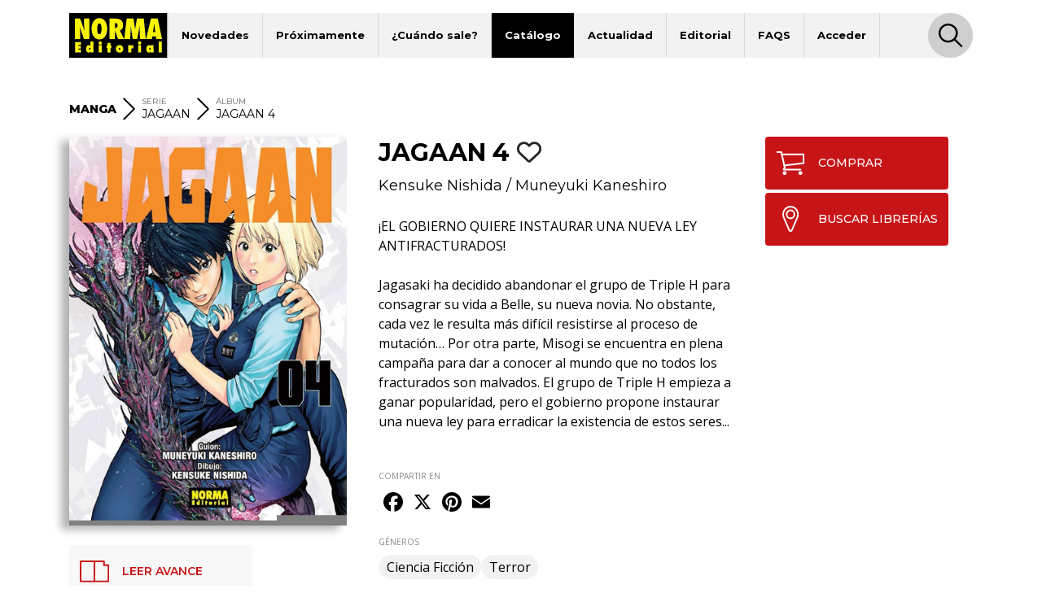

--- FILE ---
content_type: text/html; charset=UTF-8
request_url: https://www.normaeditorial.com/ficha/manga/jagaan/jagaan-4
body_size: 7224
content:
<!DOCTYPE html><html lang="es"><head><!-- Google Consent Mode --><script data-cookieconsent="ignore">
    window.dataLayer = window.dataLayer || [];
    function gtag() {
        dataLayer.push(arguments);
    }
    gtag('consent', 'default', {
        'ad_personalization': 'denied',
        'ad_storage': 'denied',
        'ad_user_data': 'denied',
        'analytics_storage': 'denied',
        'functionality_storage': 'denied',
        'personalization_storage': 'denied',
        'security_storage': 'granted',
        'wait_for_update': 500,
    });
    gtag("set", "ads_data_redaction", true);
    gtag("set", "url_passthrough", false);
</script><!-- End Google Consent Mode --><!-- Google tag (gtag.js) --><script data-cookieconsent="ignore" async src="https://www.googletagmanager.com/gtag/js?id=G-95P7WBC0W9"></script><script data-cookieconsent="ignore">
    window.dataLayer = window.dataLayer || [];
    function gtag(){dataLayer.push(arguments);}
    gtag('js', new Date());

    gtag('config', 'G-95P7WBC0W9');
</script><!-- End Google tag (gtag.js) --><!-- Facebook Pixel Code --><script data-cookieconsent="ignore">
!function(f,b,e,v,n,t,s){if(f.fbq)return;n=f.fbq=function(){n.callMethod?n.callMethod.apply(n,arguments):n.queue.push(arguments)};if(!f._fbq)f._fbq=n;n.push=n;n.loaded=!0;n.version='2.0';n.queue=[];t=b.createElement(e);t.async=!0;t.src=v;s=b.getElementsByTagName(e)[0];s.parentNode.insertBefore(t,s)}(window, document,'script','https://connect.facebook.net/en_US/fbevents.js');
fbq('consent', 'revoke');
fbq('init', '202111750692637');
fbq('track', 'PageView');
window.addEventListener('CookiebotOnConsentReady',function(e){
fbq('consent',Cookiebot.consent.marketing?'grant':'revoke')},!1)
</script><noscript><img height="1" width="1" style="display:none" src="https://www.facebook.com/tr?id=202111750692637&ev=PageView&noscript=1"/></noscript><!-- End Facebook Pixel Code --><!-- Cookiebot CMP--><script id="Cookiebot" src="https://consent.cookiebot.com/uc.js" data-cbid="5bfa9a97-9575-47c5-bfc1-a0d7d568fbb6" type="text/javascript"></script><!-- End Cookiebot CMP --><meta charset="utf-8"><meta name="viewport" content="width=device-width, initial-scale=1, shrink-to-fit=no"><title>JAGAAN 4 - Norma Editorial</title><meta name="description" content="¡EL GOBIERNO QUIERE INSTAURAR UNA NUEVA LEY ANTIFRACTURADOS!    Jagasaki ha decidido abandonar el grupo de Triple H para consagrar su vida a Belle, su nuev" /><meta name="author" content="iquadrat" /><meta name="language" content="es"><meta property="og:description" content="¡EL GOBIERNO QUIERE INSTAURAR UNA NUEVA LEY ANTIFRACTURADOS!    Jagasaki ha decidido abandonar el grupo de Triple H para consagrar su vida a Belle, su nuev" /><meta property="og:locale" content="es_ES" /><meta property="og:image" content="https://www.normaeditorial.com/upload/media/albumes/0001/07/thumb_6659_albumes_big.jpeg" /><meta property="og:type" content="book" /><meta property="og:title" content="JAGAAN 4 - Norma Editorial" /><meta property="og:url" content="https://www.normaeditorial.com/ficha/manga/jagaan/jagaan-4" /><meta property="og:site_name" content="Norma Editorial" /><meta name="twitter:card" content="summary_large_image"><meta name="twitter:title" content="JAGAAN 4 - Norma Editorial"><meta name="twitter:description" content="¡EL GOBIERNO QUIERE INSTAURAR UNA NUEVA LEY ANTIFRACTURADOS!    Jagasaki ha decidido abandonar el grupo de Triple H para consagrar su vida a Belle, su nuev"><meta name="twitter:site" content="@NormaEditorial"><meta name="twitter:creator" content="@NormaEditorial"><meta name="twitter:url" content="https://www.normaeditorial.com/ficha/manga/jagaan/jagaan-4"><meta name="twitter:image" content="https://www.normaeditorial.com/upload/media/albumes/0001/07/thumb_6659_albumes_big.jpeg" /><link rel="apple-touch-icon" href="/images/favicon/apple-touch-icon-114x114.png"/><link rel="apple-touch-icon" sizes="57x57" href="/images/favicon/apple-icon-57x57.png"><link rel="apple-touch-icon" sizes="60x60" href="/images/favicon/apple-icon-60x60.png"><link rel="apple-touch-icon" sizes="72x72" href="/images/favicon/apple-icon-72x72.png"><link rel="apple-touch-icon" sizes="76x76" href="/images/favicon/apple-icon-76x76.png"><link rel="apple-touch-icon" sizes="114x114" href="/images/favicon/apple-icon-114x114.png"><link rel="apple-touch-icon" sizes="120x120" href="/images/favicon/apple-icon-120x120.png"><link rel="apple-touch-icon" sizes="144x144" href="/images/favicon/apple-icon-144x144.png"><link rel="apple-touch-icon" sizes="152x152" href="/images/favicon/apple-icon-152x152.png"><link rel="apple-touch-icon" sizes="180x180" href="/images/favicon/apple-icon-180x180.png"><link rel="icon" type="image/png" sizes="192x192"  href="/images/favicon/android-icon-192x192.png"><link rel="icon" type="image/png" sizes="32x32" href="/images/favicon/favicon-32x32.png"><link rel="icon" type="image/png" sizes="96x96" href="/images/favicon/favicon-96x96.png"><link rel="icon" type="image/png" sizes="16x16" href="/images/favicon/favicon-16x16.png"><meta name="msapplication-TileColor" content="#ffffff"><meta name="msapplication-TileImage" content="/images/favicon/ms-icon-144x144.png"><meta name="geo.region" content="ES-CT" /><meta name="geo.placename" content="Barcelona" /><meta name="geo.position" content="41.392274;2.178569" /><meta name="ICBM" content="41.392274, 2.178569" /><meta name="theme-color" content="#000"/><meta name="apple-mobile-web-app-status-bar-style" content="black-translucent"><link rel="canonical" href="https://www.normaeditorial.com/ficha/manga/jagaan/jagaan-4" /><meta property="books:isbn" content="978-84-679-4238-5" /><link rel="stylesheet" href="https://cdnjs.cloudflare.com/ajax/libs/font-awesome/6.4.2/css/all.min.css" /><link href="https://fonts.googleapis.com/css?family=Open+Sans:400,400i,600,700&amp;display=swap" rel="stylesheet"><link href="https://fonts.googleapis.com/css?family=Montserrat:300,400,500,600,700,800&amp;display=swap" rel="stylesheet"><link rel="stylesheet" type="text/css" href="https://cdnjs.cloudflare.com/ajax/libs/slick-carousel/1.8.1/slick.min.css"/><link rel="stylesheet" type="text/css" href="https://cdnjs.cloudflare.com/ajax/libs/slick-carousel/1.8.1/slick-theme.min.css"/><link rel="stylesheet" href="https://cdnjs.cloudflare.com/ajax/libs/fancybox/3.5.7/jquery.fancybox.min.css" /><link rel="stylesheet" href="/build/app.3d6c00b6.css"></head><body><header id="header"><div class="container"><div class="row"><div class="col order-0"><nav id="navbar-header" class="navbar navbar-expand-lg"><a href="/"><img class="logo" src="/images/logo.svg" alt="Norma Editorial" /></a><button class="navbar-toggler" type="button" data-toggle="collapse" data-target="#menu" aria-controls="menu" aria-expanded="false" aria-label="Toggle navigation"><img class="bars-icon" src="/images/bars.svg" alt="Abrir menu"><img class="close-icon" src="/images/close.svg" alt="Cerrar menu"></button><div class="collapse navbar-collapse" id="menu"><ul class="navbar-nav"><li class="nav-item "><a href="#" class="nav-link">Novedades</a><ul class="sub-nav"><li><a href="/novedades/comic-europeo">Cómic Europeo</a></li><li><a href="/novedades/comic-americano">Cómic Americano</a></li><li><a href="/novedades/manga">Manga</a></li><li><a href="/novedades/libros-ilustrados">Libros ilustrados</a></li><li><a href="/novedades/danmei">Danmei</a></li><li><a href="/revista-descubre">Revista DESCUBRE</a></li></ul></li><li class="nav-item "><a href="/proximamente" class="nav-link">Próximamente</a><ul class="sub-nav"><li><a href="/proximamente#europeo">Cómic Europeo</a></li><li><a href="/proximamente#americano">Cómic Americano</a></li><li><a href="/proximamente#manga">Manga</a></li><li><a href="/proximamente#libros ilustrados">Libros ilustrados</a></li><li><a href="/proximamente#danmei">Danmei</a></li></ul></li><li class="nav-item "><a href="#" class="nav-link">¿Cuándo sale?</a><ul class="sub-nav"><li><a href="/cuando-sale/comic-europeo">Cómic Europeo</a></li><li><a href="/cuando-sale/comic-americano">Cómic Americano</a></li><li><a href="/cuando-sale/manga">Manga</a></li><li><a href="/cuando-sale/libros-ilustrados">Libros ilustrados</a></li><li><a href="/cuando-sale/danmei">Danmei</a></li></ul></li><li class="nav-item active"><a href="#" class="nav-link">Catálogo</a><ul class="sub-nav"><li><a href="/catalogo/comic-europeo">Cómic Europeo</a></li><li><a href="/catalogo/comic-americano">Cómic Americano</a></li><li><a href="/catalogo/manga">Manga</a></li><li><a href="/catalogo/libros-ilustrados">Libros ilustrados</a></li><li><a href="/catalogo/merchandising">Merchandising</a></li><li><a href="/catalogo/danmei">Danmei</a></li><li><a href="http://www.cimoc.com" target="_cimoc">Edición digital</a></li><li><a href="/generos">Géneros</a></li><li><a href="/etiquetas">Etiquetas</a></li></ul></li><li class="nav-item "><a href="#" class="nav-link">Actualidad</a><ul class="sub-nav"><li><a href="/agenda">Agenda</a></li><li><a href="/noticias">Noticias</a></li><li><a href="/noticias/comic-americano">Cómic Americano</a></li><li><a href="/noticias/comic-europeo">Cómic Europeo</a></li><li><a href="/noticias/manga">Manga</a></li><li><a href="/noticias/norma-editorial">Norma Editorial</a></li><li><a href="/noticias/libro-ilustrado">Libro ilustrado</a></li></ul></li><li class="nav-item "><a href="#" class="nav-link">Editorial</a><ul class="sub-nav"><li><a href="/conocenos">Conócenos</a></li><li><a href="/contacto">Contacto</a></li><li><a href="/envio-artes">Envío de artes</a></li><li><a href="/bolsa-trabajo">Bolsa de trabajo</a></li><li><a href="/donde-comprar">Dónde comprar</a></li><li><a href="/distribucion">Distribución</a></li><li><a href="/boletines">Boletines</a></li><li><a href="/prensa">Prensa</a></li><li><a href="/normaland">Normaland</a></li></ul></li><li class="nav-item "><a href="/faqs" class="nav-link">FAQS</a></li><li class="nav-item "><a href="/usuario/registro" class="nav-link">Acceder</a></li></ul><div id="search-header-toggler"><button class="btn search-toggler" data-function="toggleSearch"><span><img src="/images/search.svg" alt="Buscar"></span></button><button class="btn search-close"><span><img src="/images/close.svg" alt="Cerrar" data-function="menuClose"></span></button></div></div></nav></div><form id="seeker-form" class="col-xl-10 offset-xl-1 order-1"><div class="row"><div class="col"><div class="search-bar"><img class="search-bar__icon" src="/images/search.svg" alt="Buscar"><input id="buscadorInput" class="form-control search-bar__input" type="text" placeholder="Encuentra" aria-label="Encuentra" data-token="1jerfo3uZPTH_xKtfVD3cwvUi_8ZPcUrbysuuWzNSLs"><button type="button" id="clear-input" class="btn"><img class="search-bar__icon" src="/images/back.svg" alt="Limpiar"></button></div></div></div></form><div id="seeker-results" class="col-xl-10 offset-xl-1 order-3"><div class="row"><div class="col-lg-3 order-1 order-lg-0 applied-filter"><div class="row justify-content-center"><div class="item col-12 col-sm col-lg-12" id="list-coleccion" style="display: none;"><label>COLECCIONES</label><div id="data-coleccion"></div></div><div class="item col-12 col-sm col-lg-12" id="list-serie" style="display: none;"><label>SERIES</label><div id="data-serie"></div></div><div class="item col-12 col-sm col-lg-12" id="list-autor" style="display: none;"><label>AUTORES</label><div id="data-autor"></div></div><div class="item col-12 col-sm col-lg-12" id="list-etiqueta" style="display: none;"><label>ETIQUETAS</label><div id="data-etiqueta"></div></div></div></div><div id="results-list" class="col-lg-9 order-0 order-lg-1"><div class="row justify-content-center" id="list-data-producto"></div></div></div></div></div><div class="row" id="buscador-link"><div class="col text-center" id="buscador-count"></div></div></div></header><main id="album"><section id="breadcrumb"><div class="container"><div class="row"><div class="col"><nav><ol itemscope itemtype="http://schema.org/BreadcrumbList"><li class="no-label" itemprop="itemListElement" itemscope itemtype="http://schema.org/ListItem"><a itemprop="item" href="/catalogo/manga"><span itemprop="name"><strong>MANGA</strong></span></a><meta itemprop="position" content="1" /></li><li class="separator d-none d-md-inline"><img src="/images/right.svg" alt=">"></li><li class="serie d-none d-md-inline" itemprop="itemListElement" itemscope itemtype="http://schema.org/ListItem"><label>SERIE</label><a itemprop="item" href="/catalogo/manga/serie/jagaan"><span itemprop="name">JAGAAN</span></a><meta itemprop="position" content="3" /></li><li class="separator d-none d-lg-inline"><img src="/images/right.svg" alt=">"></li><li class="d-none d-lg-inline" itemprop="itemListElement" itemscope itemtype="http://schema.org/ListItem"><label>ÁLBUM</label><a itemprop="item" href="#"><span itemprop="name">JAGAAN 4</span></a><meta itemprop="position" content="4" /></li></ol></nav></div></div></div></section><section id="info"><div class="container"><div class="row"><div id="left-col" class="col-md-5 col-lg-4 pr-xl-4"><div id="album-cover" class="row"><div class="col-auto col-md-12 mx-auto"><a data-fancybox="gallery" href="/upload/media/albumes/0001/07/cf1c982505427665a2a88cee73503599575e696f.jpeg"><img class="cover" src="/upload/media/albumes/0001/07/thumb_6659_albumes_big.jpeg" alt="JAGAAN 4" /></a><a class="d-none" data-fancybox="gallery" href="/upload/media/lecturas/0001/14/8b10a2209c4b7b6cddb5cb61eb93680b35aa49f8.jpeg"><img src="/upload/media/lecturas/0001/14/thumb_13806_admin.jpeg" alt="JAGAAN 4" /></a><a class="d-none" data-fancybox="gallery" href="/upload/media/lecturas/0001/14/984a5e9be57fa2b6c58541fb3719576bb31b6c6c.jpeg"><img src="/upload/media/lecturas/0001/14/thumb_13807_admin.jpeg" alt="JAGAAN 4" /></a><a class="d-none" data-fancybox="gallery" href="/upload/media/lecturas/0001/14/564112fb48d229bccc8cb0e5a877ebc8863c3d9e.jpeg"><img src="/upload/media/lecturas/0001/14/thumb_13808_admin.jpeg" alt="JAGAAN 4" /></a><a class="d-none" data-fancybox="gallery" href="/upload/media/lecturas/0001/14/8e132c5ff12e80626118218bc503692a220dfd56.jpeg"><img src="/upload/media/lecturas/0001/14/thumb_13809_admin.jpeg" alt="JAGAAN 4" /></a><a class="d-none" data-fancybox="gallery" href="/upload/media/lecturas/0001/14/0f275cd0d019403066d3fbf0b5cebb67954c1b37.jpeg"><img src="/upload/media/lecturas/0001/14/thumb_13810_admin.jpeg" alt="JAGAAN 4" /></a></div></div><div class="reading"><button class="btn online-read" onclick="$('#album-cover img.cover').trigger('click');"><span class="icon"><img src="/images/spread.svg" alt="LEER AVANCE"></span>LEER AVANCE            </button></div><div id="features" class="row"><div class="col-12 item d-block d-md-none"><label class="label-sm">SERIE</label>
                JAGAAN
            </div><div class="col-12 item"><label class="label-sm">FORMATO</label>
                Rústica con sobrecubierta
            </div><div class="col-auto item"><label class="label-sm">TAMAÑO</label>
                13 x 18,2
            </div><div class="col-auto item"><label class="label-sm">PÁGINAS</label>
                224
                                    <span class="pl-3">
                        BN
                    </span></div><div class="col-12 item"><label class="label-sm">ISBN</label>
                978-84-679-4238-5
            </div><div class="col-12 item"><label class="label-sm">PVP</label>
                9,00 &euro;
            </div></div></div><div id="mid-col" class="col-md-7 col-lg-5 pr-xl-4"><h1 class="h1">JAGAAN 4
                                                                        <button class="btn fav" data-type="album" data-status="0" data-value="6686"><i class="far fa-heart"></i></button></h1><div class="authors-list"><a href="/autor/kensuke-nishida">Kensuke Nishida</a> / <a href="/autor/kaneshiro-muneyuki">Muneyuki Kaneshiro</a></div><div class="reading"><button class="btn online-read" onclick="$('#album-cover img.cover').trigger('click');"><span class="icon"><img src="/images/spread.svg" alt="LEER AVANCE"></span>LEER AVANCE            </button></div><div class="shopping"><a class="btn" href="https://www.normacomics.com/redirect-by-isbn?q=9788467942385" target="_normacomics"><span class="icon"><img src="/images/cart.svg" alt="COMPRAR´"></span>COMPRAR            </a><a class="btn" href="/donde-comprar" target="_blank"><span class="icon"><img src="/images/marker.svg" alt="BUSCAR LIBRERÍAS´"></span>BUSCAR LIBRERÍAS        </a></div><div id="content"><p>&iexcl;EL GOBIERNO QUIERE INSTAURAR UNA NUEVA LEY ANTIFRACTURADOS!<br /><br />
Jagasaki ha decidido abandonar el grupo de Triple H para consagrar su vida a Belle, su nueva novia. No obstante, cada vez le resulta m&aacute;s dif&iacute;cil resistirse al proceso de mutaci&oacute;n&hellip; Por otra parte, Misogi se encuentra en plena campa&ntilde;a para dar a conocer al mundo que no todos los fracturados son malvados. El grupo de Triple H empieza a ganar popularidad, pero el gobierno propone instaurar una nueva ley para erradicar la existencia de estos seres...<br />
&nbsp;</p><button id="seguir-leyendo">Sigue leyendo</button></div><div id="share"><label class="label-sm">COMPARTIR EN</label><div class="a2a_kit a2a_kit_size_32 a2a_default_style"><a class="a2a_button_facebook"></a><a class="a2a_button_x"></a><a class="a2a_button_pinterest"></a><a class="a2a_button_email"></a></div></div><div class="badges"><label class="label-sm">GÉNEROS</label><a href="/genero/ciencia-ficcion" class="badge badge-pill">Ciencia Ficción</a><a href="/genero/terror" class="badge badge-pill">Terror</a></div><div class="badges"><label class="label-sm">ETIQUETAS #</label><a href="/etiqueta/superheroes" class="badge badge-pill">#Superhéroes</a></div><div id="features" class="row"><div class="col-12 item d-block d-md-none"><label class="label-sm">SERIE</label>
                JAGAAN
            </div><div class="col-12 item"><label class="label-sm">FORMATO</label>
                Rústica con sobrecubierta
            </div><div class="col-auto item"><label class="label-sm">TAMAÑO</label>
                13 x 18,2
            </div><div class="col-auto item"><label class="label-sm">PÁGINAS</label>
                224
                                    <span class="pl-3">
                        BN
                    </span></div><div class="col-12 item"><label class="label-sm">ISBN</label>
                978-84-679-4238-5
            </div><div class="col-12 item"><label class="label-sm">PVP</label>
                9,00 &euro;
            </div></div></div><div id="right-col" class="col-lg-3"><div class="row justify-content-end"><div class="col-12"><div class="shopping"><a class="btn" href="https://www.normacomics.com/redirect-by-isbn?q=9788467942385" target="_normacomics"><span class="icon"><img src="/images/cart.svg" alt="COMPRAR´"></span>COMPRAR            </a><a class="btn" href="/donde-comprar" target="_blank"><span class="icon"><img src="/images/marker.svg" alt="BUSCAR LIBRERÍAS´"></span>BUSCAR LIBRERÍAS        </a></div></div><div class="col-md-7 col-lg-12"><div class="row authors"></div></div></div></div></div></div></section><div id="carousel-container"><section id="same-serie" class="carousel-section"><div class="container"><div class="row"><div class="col text-center"><h2 class="h3">DE ESTA MISMA SERIE</h2></div></div><div class="row"><div class="col"><div class="slide slide-none"><div><div class="book-item"><div class="outer-cover"><a href="/ficha/manga/jagaan/jagaan-14"><div class="position-relative"><div class="last-book">ÚLTIMO NÚMERO PUBLICADO</div><img class="cover" src="/upload/media/albumes/0001/27/thumb_26466_albumes_medium.jpeg" alt="JAGAAN 14" /></div></a></div><a href="/ficha/manga/jagaan/jagaan-14" class="caption"><h2>JAGAAN 14</h2></a></div></div><div><div class="book-item"><div class="outer-cover"><a href="/ficha/manga/jagaan/jagaan-13"><div class="position-relative"><img class="cover" src="/upload/media/albumes/0001/26/thumb_25247_albumes_medium.jpeg" alt="JAGAAN 13" /></div></a></div><a href="/ficha/manga/jagaan/jagaan-13" class="caption"><h2>JAGAAN 13</h2></a></div></div><div><div class="book-item"><div class="outer-cover"><a href="/ficha/manga/jagaan/jagaan-12"><div class="position-relative"><img class="cover" src="/upload/media/albumes/0001/25/thumb_24352_albumes_medium.jpeg" alt="JAGAAN 12" /></div></a></div><a href="/ficha/manga/jagaan/jagaan-12" class="caption"><h2>JAGAAN 12</h2></a></div></div><div><div class="book-item"><div class="outer-cover"><a href="/ficha/manga/jagaan/jagaan-11"><div class="position-relative"><img class="cover" src="/upload/media/albumes/0001/23/thumb_22937_albumes_medium.jpeg" alt="JAGAAN 11" /></div></a></div><a href="/ficha/manga/jagaan/jagaan-11" class="caption"><h2>JAGAAN 11</h2></a></div></div><div><div class="book-item"><div class="outer-cover"><a href="/ficha/manga/jagaan/jagaan-10"><div class="position-relative"><img class="cover" src="/upload/media/albumes/0001/22/thumb_21927_albumes_medium.jpeg" alt="JAGAAN 10" /></div></a></div><a href="/ficha/manga/jagaan/jagaan-10" class="caption"><h2>JAGAAN 10</h2></a></div></div><div><div class="book-item"><div class="outer-cover"><a href="/ficha/manga/jagaan/jagaan-9"><div class="position-relative"><img class="cover" src="/upload/media/albumes/0001/22/thumb_21466_albumes_medium.jpeg" alt="JAGAAN 9" /></div></a></div><a href="/ficha/manga/jagaan/jagaan-9" class="caption"><h2>JAGAAN 9</h2></a></div></div><div><div class="book-item"><div class="outer-cover"><a href="/ficha/manga/jagaan/jagaan-8"><div class="position-relative"><img class="cover" src="/upload/media/albumes/0001/21/thumb_20604_albumes_medium.jpeg" alt="JAGAAN 8" /></div></a></div><a href="/ficha/manga/jagaan/jagaan-8" class="caption"><h2>JAGAAN 8</h2></a></div></div><div><div class="book-item"><div class="outer-cover"><a href="/ficha/manga/jagaan/jagaan-7"><div class="position-relative"><img class="cover" src="/upload/media/albumes/0001/20/thumb_19017_albumes_medium.jpeg" alt="JAGAAN 7" /></div></a></div><a href="/ficha/manga/jagaan/jagaan-7" class="caption"><h2>JAGAAN 7</h2></a></div></div><div><div class="book-item"><div class="outer-cover"><a href="/ficha/manga/jagaan/jagaan-6"><div class="position-relative"><img class="cover" src="/upload/media/albumes/0001/18/thumb_17911_albumes_medium.jpeg" alt="JAGAAN 6" /></div></a></div><a href="/ficha/manga/jagaan/jagaan-6" class="caption"><h2>JAGAAN 6</h2></a></div></div><div><div class="book-item"><div class="outer-cover"><a href="/ficha/manga/jagaan/jagaan-5"><div class="position-relative"><img class="cover" src="/upload/media/albumes/0001/17/thumb_16422_albumes_medium.jpeg" alt="JAGAAN 5" /></div></a></div><a href="/ficha/manga/jagaan/jagaan-5" class="caption"><h2>JAGAAN 5</h2></a></div></div><div><div class="book-item"><div class="outer-cover"><a href="/ficha/manga/jagaan/pack-de-iniciacion-jagaan"><div class="position-relative"><img class="cover" src="/upload/media/albumes/0001/07/thumb_6653_albumes_medium.jpeg" alt="PACK DE INICIACIÓN JAGAAN" /></div></a></div><a href="/ficha/manga/jagaan/pack-de-iniciacion-jagaan" class="caption"><h2>PACK DE INICIACIÓN JAGAAN</h2></a></div></div><div><div class="book-item"><div class="outer-cover"><a href="/ficha/manga/jagaan/jagaan-3"><div class="position-relative"><img class="cover" src="/upload/media/albumes/0001/07/thumb_6534_albumes_medium.jpeg" alt="JAGAAN 3" /></div></a></div><a href="/ficha/manga/jagaan/jagaan-3" class="caption"><h2>JAGAAN 3</h2></a></div></div><div><div class="book-item"><div class="outer-cover"><a href="/ficha/manga/jagaan/jagaan-2"><div class="position-relative"><img class="cover" src="/upload/media/albumes/0001/07/thumb_6349_albumes_medium.jpeg" alt="JAGAAN 2" /></div></a></div><a href="/ficha/manga/jagaan/jagaan-2" class="caption"><h2>JAGAAN 2</h2></a></div></div><div><div class="book-item"><div class="outer-cover"><a href="/ficha/manga/jagaan/jagaan-1"><div class="position-relative"><img class="cover" src="/upload/media/albumes/0001/07/thumb_6276_albumes_medium.jpeg" alt="JAGAAN 1" /></div></a></div><a href="/ficha/manga/jagaan/jagaan-1" class="caption"><h2>JAGAAN 1</h2></a></div></div></div></div></div></div></section></div></main><footer id="footer"><div class="container"><div class="row"><div class="col-12 col-lg-4 mb-3 text-center text-sm-left"><img class="logo" src="/images/logo-footer.svg" alt="Norma Editorial"/><address>Passeig Sant Joan 7, Pral<br />08010 Barcelona</address></div><div class="col-12 col-md-6 col-lg-4 mb-3 text-center text-sm-left"><label>Catálogo</label><nav><ul class="footer-catalogo"><li><a href="/novedades/comic-europeo">novedades Europeo</a></li><li><a href="/novedades/comic-americano">novedades Americano</a></li><li><a href="/novedades/manga">novedades Manga</a></li><li><a href="/novedades/libros-ilustrados">novedades Libros ilustrados</a></li><li><a href="/novedades/danmei">novedades Danmei</a></li><li><a href="/revista-descubre">Revista DESCUBRE</a></li><li><a href="/proximamente">próximamente</a></li><li><a href="/cuando-sale/comic-europeo">Cuando sale europeo</a></li><li><a href="/cuando-sale/comic-americano">Cuando sale americano</a></li><li><a href="/cuando-sale/manga">Cuando sale manga</a></li><li><a href="/noticias">noticias</a></li><li><a href="/catalogo/comic-europeo">catálogo Europeo</a></li><li><a href="/catalogo/comic-americano">catálogo Americano</a></li><li><a href="/catalogo/manga">catálogo Manga</a></li><li><a href="/catalogo/libros-ilustrados">catálogo Libros ilustrados</a></li><li><a href="/catalogo/merchandising">catálogo Merchandising</a></li><li><a href="/catalogo/danmei">catálogo Danmei</a></li><li><a href="http://www.cimoc.com" target="_cimoc">Edición digital</a></li><li><a href="/generos">Géneros</a></li><li><a href="/etiquetas">Etiquetas</a></li><li><a href="/agenda">agenda</a></li></ul></nav></div><div class="col-12 col-sm-6 col-md-3 col-lg-2 mb-3 text-center text-sm-left"><label>Editorial</label><nav><ul><li><a href="/conocenos">conócenos</a></li><li><a href="/contacto">contacto</a></li><li><a href="/envio-artes">envío de artes</a></li><li><a href="/bolsa-trabajo">bolsa de trabajo</a></li><li><a href="/donde-comprar">dónde comprar</a></li><li><a href="/usuario/registro">regístrate</a></li></ul></nav></div><div class="col-12 col-sm-6 col-md-3 col-lg-2 mb-3 text-center text-sm-left"><label>Distribución</label><nav><ul><li><a href="/distribucion">distribución</a></li><li><a href="/tarifa.xls">tarifas</a></li><li><a href="/boletines">boletines</a></li></ul></nav></div></div><div id="main-social" class="row"><div class="col offset-lg-4"><a class="badge badge-pill" href="https://www.facebook.com/NormaEditorial" target="_blank" rel="noopener noreferrer"><i class="fab fa-facebook-f"></i>Norma Editorial</a><a class="badge badge-pill" href="https://www.facebook.com/NormaEdManga" target="_blank" rel="noopener noreferrer"><i class="fab fa-facebook-f"></i>Manga</a><a class="badge badge-pill" href="https://x.com/NormaEditorial" target="_blank" rel="noopener noreferrer"><i class="fab fa-x-twitter"></i>Norma Editorial</a><a class="badge badge-pill" href="https://x.com/NormaEdManga" target="_blank" rel="noopener noreferrer"><i class="fab fa-x-twitter"></i>Manga</a><a class="badge badge-pill" href="https://www.instagram.com/Norma_Editorial/" target="_blank" rel="noopener noreferrer"><i class="fab fa-instagram"></i>Norma Editorial</a><a class="badge badge-pill" href="https://www.instagram.com/NormaEdManga" target="_blank" rel="noopener noreferrer"><i class="fab fa-instagram"></i>Manga</a><a class="badge badge-pill" href="https://www.youtube.com/user/MARKETINGNORMA" target="_blank" rel="noopener noreferrer"><i class="fab fa-youtube"></i>youtube</a></div></div><div id="other-sites" class="row"><div class="col offset-lg-4 text-center text-sm-left"><label>Otros sites</label><a href="http://normaeditorial.cat" target="_blank" rel="noopener noreferrer">normaeditorial.cat</a><a href="https://www.normacomics.com/" target="_blank" rel="noopener noreferrer">normacomics.com</a><a href="https://www.editorialastronave.com/" target="_blank" rel="noopener noreferrer">editorialastronave.com</a><a href="http://cimoc.com/" target="_blank" rel="noopener noreferrer">cimoc.com</a><a href="https://www.normaeditorial.com/concursomanga/" target="_blank" rel="noopener noreferrer">concursomanga.com</a></div></div></div><hr /><div class="container"><div class="row align-items-center"><div id="copyright" class="col-sm-auto"><span>&copy; Norma Editorial S.A.</span><a href="/terminos-legales">Términos legales</a><a href="https://iquadrat.com" target="_blank">Diseño web iquadrat</a></div><div id="social" class="col-sm-auto"><a href="https://www.facebook.com/NormaEditorial" target="_blank" rel="noopener noreferrer"><i class="fab fa-facebook-f"></i><span class="sr-only">Facebook</span></a><a href="https://x.com/NormaEditorial" target="_blank" rel="noopener noreferrer"><i class="fab fa-x-twitter"></i><span class="sr-only">Twitter</span></a><a href="https://www.instagram.com/Norma_Editorial/" target="_blank" rel="noopener noreferrer"><i class="fab fa-instagram"></i><span class="sr-only">Instagram</span></a><a href="https://www.youtube.com/user/MARKETINGNORMA" target="_blank" rel="noopener noreferrer"><i class="fab fa-youtube"></i><span class="sr-only">Youtube</span></a></div></div></div></footer><div id="search-footer-toggler"><button class="btn search-toggler"><img src="/images/search.svg" alt="Buscar" /></button><button class="btn search-close"><img src="/images/close.svg" alt="Cerrar" /></button></div><script data-cookieconsent="ignore" src="https://cdnjs.cloudflare.com/ajax/libs/jquery/3.4.1/jquery.min.js" integrity="sha256-CSXorXvZcTkaix6Yvo6HppcZGetbYMGWSFlBw8HfCJo=" crossorigin="anonymous"></script><script data-cookieconsent="ignore" src="https://cdnjs.cloudflare.com/ajax/libs/twitter-bootstrap/4.3.1/js/bootstrap.bundle.min.js" integrity="sha256-fzFFyH01cBVPYzl16KT40wqjhgPtq6FFUB6ckN2+GGw=" crossorigin="anonymous"></script><script data-cookieconsent="ignore" src="https://cdnjs.cloudflare.com/ajax/libs/slick-carousel/1.8.1/slick.min.js"></script><script data-cookieconsent="ignore" src="https://cdnjs.cloudflare.com/ajax/libs/fancybox/3.5.7/jquery.fancybox.min.js"></script><script data-cookieconsent="ignore" src="https://cdnjs.cloudflare.com/ajax/libs/jquery.lazy/1.7.10/jquery.lazy.min.js"></script><script src="/build/runtime.d94b3b43.js" data-cookieconsent="ignore"></script><script src="/build/app.468e7901.js" data-cookieconsent="ignore"></script><script type="text/plain" data-cookieconsent="statistics" src="/fp2.min.js"></script><script type="text/plain" data-cookieconsent="statistics" src="/js/fp2.js"></script><script type="text/plain" data-cookieconsent="statistics">if (window.fp2) window.fp2(113302953);</script><script>
        var a2a_config = a2a_config || {}; a2a_config.locale = "es";
    </script><script async src="https://static.addtoany.com/menu/page.js"></script><script>
        function seguirLeyendo() {
            var content = $("#content");
            var contentHeight = content.height();
            var maxContentHeight = 350;
            var seguirLeyendo = $("#seguir-leyendo");
            if(contentHeight > maxContentHeight + 100) {
                content.addClass("is-collapsed");
                seguirLeyendo.css('display','block');
                seguirLeyendo.on("click", function(){
                    seguirLeyendo.hide();
                    content.removeClass("is-collapsed");
                });
            }
        }
        seguirLeyendo();
        // Fancybox init
        $('[data-fancybox="gallery"]').fancybox({
            protect: true,
            thumbs: {
                autoStart: true
            },
            mobile : {
                thumbs : {
                    autoStart: false
                }
            },
            buttons: [
                "zoom",
                "share",
                "slideShow",
                "fullScreen",
                // "download",
                "thumbs",
                "close"
            ]
        });
    </script><script type="application/ld+json">
		{
            "@context": "http://schema.org",
            "@type": "WebPage",
            "breadcrumb": "Manga > JAGAAN",
            "mainEntity": {
                "@type": "Book",
                "bookFormat": "Rústica con sobrecubierta",
                "author": "Kensuke Nishida | Muneyuki Kaneshiro",
                "datePublished": "2020-09-04",
                "image": "https://www.normaeditorial.com/upload/media/albumes/0001/07/cf1c982505427665a2a88cee73503599575e696f.jpeg",
                "inLanguage": "es",
                "name": "JAGAAN 4",
                "publisher": "Norma Editorial",
                "description": "¡EL GOBIERNO QUIERE INSTAURAR UNA NUEVA LEY ANTIFRACTURADOS!    Jagasaki ha decidido abandonar el grupo de Triple H para consagrar su vida a Belle, su nueva novia. No obstante, cada vez le resulta más difícil resistirse al pr",
                "offers":{
                    "@type":"Offer",
                    "price":"9.00",
                    "priceCurrency":"EUR"
                }
            }
        }
	</script><script type="application/ld+json">
        {
            "@context": "http://schema.org",
            "@type": "Book",
            "bookFormat": "Rústica con sobrecubierta",
            "isbn": "978-84-679-4238-5",
            "numberOfPages": "224",
            "about": "Ciencia Ficción, Terror",
            "author": "Kensuke Nishida | Muneyuki Kaneshiro",
            "datePublished": "2020-09-04",
            "inLanguage": "es",
            "offers":{
                "@type":"Offer",
                "price":"9.00",
                "priceCurrency":"EUR"
            },
            "publisher": "Norma Editorial",
            "thumbnailUrl": "https://www.normaeditorial.com/upload/media/albumes/0001/07/thumb_6659_albumes_big.jpeg",
            "description": "¡EL GOBIERNO QUIERE INSTAURAR UNA NUEVA LEY ANTIFRACTURADOS!    Jagasaki ha decidido abandonar el grupo de Triple H para consagrar su vida a Belle, su nueva novia. No obstante, cada vez le resulta más difícil resistirse al pr",
            "image": "https://www.normaeditorial.com/upload/media/albumes/0001/07/cf1c982505427665a2a88cee73503599575e696f.jpeg",
            "name": "JAGAAN 4",
            "url": "https://www.normaeditorial.com/ficha/manga/jagaan/jagaan-4"
        }
    </script></body></html>